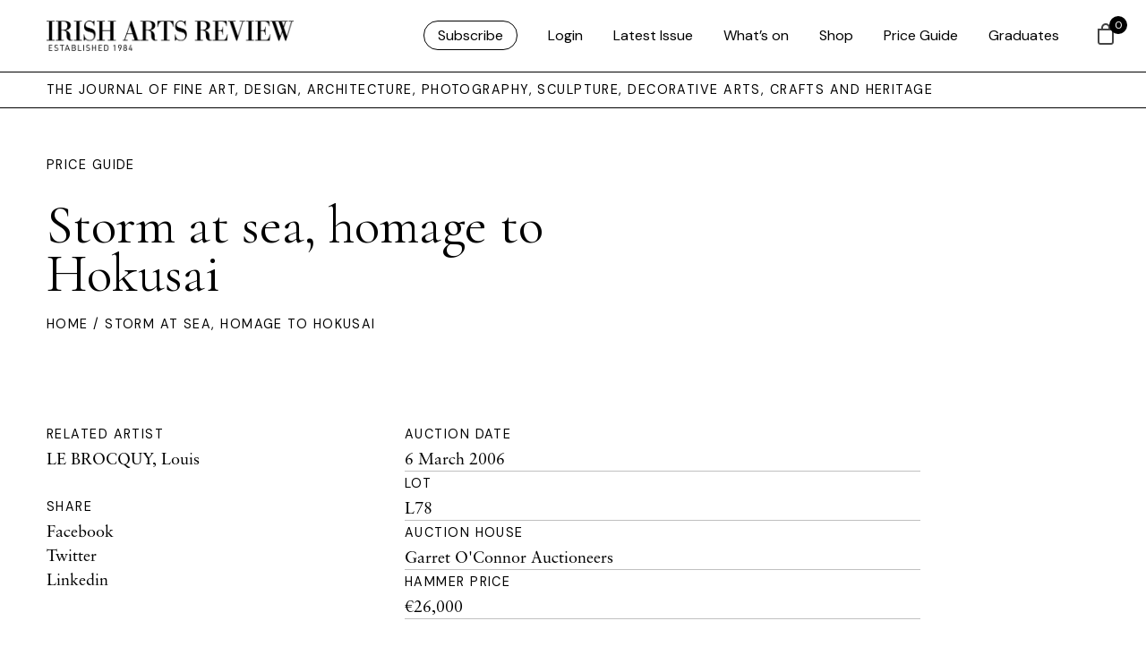

--- FILE ---
content_type: text/html; charset=UTF-8
request_url: https://www.irishartsreview.com/price-guide/storm-at-sea-homage-to-hokusai-4/
body_size: 16558
content:
<!DOCTYPE html>
<html xmlns="http://www.w3.org/1999/xhtml" lang="en-GB">
	<head>
	
	<link rel="icon" type="image/png" href="https://www.irishartsreview.com/favicon-96x96.png" sizes="96x96" />
	<link rel="icon" type="image/svg+xml" href="https://www.irishartsreview.com/favicon.svg" />
	<link rel="shortcut icon" href="https://www.irishartsreview.com/favicon.ico" />
	<link rel="apple-touch-icon" sizes="180x180" href="https://www.irishartsreview.com/apple-touch-icon.png" />
	<meta name="apple-mobile-web-app-title" content="Irish Arts Review" />
	<link rel="manifest" href="https://www.irishartsreview.com/site.webmanifest" />
	
	
	<meta name="msapplication-TileColor" content="#ffffff">
	<meta name="theme-color" content="#ffffff">
	<link rel="stylesheet" href="https://use.typekit.net/znj1rfd.css">
	
	

		<meta http-equiv="Content-Type" content="text/html; charset=utf-8">
		<meta name="viewport" content="width=device-width, initial-scale=1.0" />


		<title>Irish Arts Review  — Storm at sea, homage to Hokusai </title>

		<link rel="pingback" href="https://www.irishartsreview.com/xmlrpc.php" />
		<link rel="profile" href="http://gmpg.org/xfn/11" />
		
		<link rel="preconnect" href="https://fonts.googleapis.com">
		<link rel="preconnect" href="https://fonts.gstatic.com" crossorigin>
		<link href="https://fonts.googleapis.com/css2?family=DM+Sans&family=Cormorant+Garamond&display=swap" rel="stylesheet">
		
		<meta name='robots' content='max-image-preview:large' />
<link rel='dns-prefetch' href='//www.googletagmanager.com' />
<link rel='dns-prefetch' href='//cdn.jsdelivr.net' />
<link rel='dns-prefetch' href='//cdn.tailwindcss.com' />
<link rel="alternate" type="application/rss+xml" title="Irish Arts Review &raquo; Feed" href="https://www.irishartsreview.com/feed/" />
<link rel="alternate" type="application/rss+xml" title="Irish Arts Review &raquo; Comments Feed" href="https://www.irishartsreview.com/comments/feed/" />
<link rel="alternate" title="oEmbed (JSON)" type="application/json+oembed" href="https://www.irishartsreview.com/wp-json/oembed/1.0/embed?url=https%3A%2F%2Fwww.irishartsreview.com%2Fprice-guide%2Fstorm-at-sea-homage-to-hokusai-4%2F" />
<link rel="alternate" title="oEmbed (XML)" type="text/xml+oembed" href="https://www.irishartsreview.com/wp-json/oembed/1.0/embed?url=https%3A%2F%2Fwww.irishartsreview.com%2Fprice-guide%2Fstorm-at-sea-homage-to-hokusai-4%2F&#038;format=xml" />
<style id='wp-img-auto-sizes-contain-inline-css' type='text/css'>
img:is([sizes=auto i],[sizes^="auto," i]){contain-intrinsic-size:3000px 1500px}
/*# sourceURL=wp-img-auto-sizes-contain-inline-css */
</style>
<link rel='stylesheet' id='wp-block-library-css' href='https://www.irishartsreview.com/wp-includes/css/dist/block-library/style.min.css?ver=6.9' type='text/css' media='all' />
<style id='global-styles-inline-css' type='text/css'>
:root{--wp--preset--aspect-ratio--square: 1;--wp--preset--aspect-ratio--4-3: 4/3;--wp--preset--aspect-ratio--3-4: 3/4;--wp--preset--aspect-ratio--3-2: 3/2;--wp--preset--aspect-ratio--2-3: 2/3;--wp--preset--aspect-ratio--16-9: 16/9;--wp--preset--aspect-ratio--9-16: 9/16;--wp--preset--color--black: #000000;--wp--preset--color--cyan-bluish-gray: #abb8c3;--wp--preset--color--white: #ffffff;--wp--preset--color--pale-pink: #f78da7;--wp--preset--color--vivid-red: #cf2e2e;--wp--preset--color--luminous-vivid-orange: #ff6900;--wp--preset--color--luminous-vivid-amber: #fcb900;--wp--preset--color--light-green-cyan: #7bdcb5;--wp--preset--color--vivid-green-cyan: #00d084;--wp--preset--color--pale-cyan-blue: #8ed1fc;--wp--preset--color--vivid-cyan-blue: #0693e3;--wp--preset--color--vivid-purple: #9b51e0;--wp--preset--gradient--vivid-cyan-blue-to-vivid-purple: linear-gradient(135deg,rgb(6,147,227) 0%,rgb(155,81,224) 100%);--wp--preset--gradient--light-green-cyan-to-vivid-green-cyan: linear-gradient(135deg,rgb(122,220,180) 0%,rgb(0,208,130) 100%);--wp--preset--gradient--luminous-vivid-amber-to-luminous-vivid-orange: linear-gradient(135deg,rgb(252,185,0) 0%,rgb(255,105,0) 100%);--wp--preset--gradient--luminous-vivid-orange-to-vivid-red: linear-gradient(135deg,rgb(255,105,0) 0%,rgb(207,46,46) 100%);--wp--preset--gradient--very-light-gray-to-cyan-bluish-gray: linear-gradient(135deg,rgb(238,238,238) 0%,rgb(169,184,195) 100%);--wp--preset--gradient--cool-to-warm-spectrum: linear-gradient(135deg,rgb(74,234,220) 0%,rgb(151,120,209) 20%,rgb(207,42,186) 40%,rgb(238,44,130) 60%,rgb(251,105,98) 80%,rgb(254,248,76) 100%);--wp--preset--gradient--blush-light-purple: linear-gradient(135deg,rgb(255,206,236) 0%,rgb(152,150,240) 100%);--wp--preset--gradient--blush-bordeaux: linear-gradient(135deg,rgb(254,205,165) 0%,rgb(254,45,45) 50%,rgb(107,0,62) 100%);--wp--preset--gradient--luminous-dusk: linear-gradient(135deg,rgb(255,203,112) 0%,rgb(199,81,192) 50%,rgb(65,88,208) 100%);--wp--preset--gradient--pale-ocean: linear-gradient(135deg,rgb(255,245,203) 0%,rgb(182,227,212) 50%,rgb(51,167,181) 100%);--wp--preset--gradient--electric-grass: linear-gradient(135deg,rgb(202,248,128) 0%,rgb(113,206,126) 100%);--wp--preset--gradient--midnight: linear-gradient(135deg,rgb(2,3,129) 0%,rgb(40,116,252) 100%);--wp--preset--font-size--small: 13px;--wp--preset--font-size--medium: 20px;--wp--preset--font-size--large: 36px;--wp--preset--font-size--x-large: 42px;--wp--preset--spacing--20: 0.44rem;--wp--preset--spacing--30: 0.67rem;--wp--preset--spacing--40: 1rem;--wp--preset--spacing--50: 1.5rem;--wp--preset--spacing--60: 2.25rem;--wp--preset--spacing--70: 3.38rem;--wp--preset--spacing--80: 5.06rem;--wp--preset--shadow--natural: 6px 6px 9px rgba(0, 0, 0, 0.2);--wp--preset--shadow--deep: 12px 12px 50px rgba(0, 0, 0, 0.4);--wp--preset--shadow--sharp: 6px 6px 0px rgba(0, 0, 0, 0.2);--wp--preset--shadow--outlined: 6px 6px 0px -3px rgb(255, 255, 255), 6px 6px rgb(0, 0, 0);--wp--preset--shadow--crisp: 6px 6px 0px rgb(0, 0, 0);}:where(.is-layout-flex){gap: 0.5em;}:where(.is-layout-grid){gap: 0.5em;}body .is-layout-flex{display: flex;}.is-layout-flex{flex-wrap: wrap;align-items: center;}.is-layout-flex > :is(*, div){margin: 0;}body .is-layout-grid{display: grid;}.is-layout-grid > :is(*, div){margin: 0;}:where(.wp-block-columns.is-layout-flex){gap: 2em;}:where(.wp-block-columns.is-layout-grid){gap: 2em;}:where(.wp-block-post-template.is-layout-flex){gap: 1.25em;}:where(.wp-block-post-template.is-layout-grid){gap: 1.25em;}.has-black-color{color: var(--wp--preset--color--black) !important;}.has-cyan-bluish-gray-color{color: var(--wp--preset--color--cyan-bluish-gray) !important;}.has-white-color{color: var(--wp--preset--color--white) !important;}.has-pale-pink-color{color: var(--wp--preset--color--pale-pink) !important;}.has-vivid-red-color{color: var(--wp--preset--color--vivid-red) !important;}.has-luminous-vivid-orange-color{color: var(--wp--preset--color--luminous-vivid-orange) !important;}.has-luminous-vivid-amber-color{color: var(--wp--preset--color--luminous-vivid-amber) !important;}.has-light-green-cyan-color{color: var(--wp--preset--color--light-green-cyan) !important;}.has-vivid-green-cyan-color{color: var(--wp--preset--color--vivid-green-cyan) !important;}.has-pale-cyan-blue-color{color: var(--wp--preset--color--pale-cyan-blue) !important;}.has-vivid-cyan-blue-color{color: var(--wp--preset--color--vivid-cyan-blue) !important;}.has-vivid-purple-color{color: var(--wp--preset--color--vivid-purple) !important;}.has-black-background-color{background-color: var(--wp--preset--color--black) !important;}.has-cyan-bluish-gray-background-color{background-color: var(--wp--preset--color--cyan-bluish-gray) !important;}.has-white-background-color{background-color: var(--wp--preset--color--white) !important;}.has-pale-pink-background-color{background-color: var(--wp--preset--color--pale-pink) !important;}.has-vivid-red-background-color{background-color: var(--wp--preset--color--vivid-red) !important;}.has-luminous-vivid-orange-background-color{background-color: var(--wp--preset--color--luminous-vivid-orange) !important;}.has-luminous-vivid-amber-background-color{background-color: var(--wp--preset--color--luminous-vivid-amber) !important;}.has-light-green-cyan-background-color{background-color: var(--wp--preset--color--light-green-cyan) !important;}.has-vivid-green-cyan-background-color{background-color: var(--wp--preset--color--vivid-green-cyan) !important;}.has-pale-cyan-blue-background-color{background-color: var(--wp--preset--color--pale-cyan-blue) !important;}.has-vivid-cyan-blue-background-color{background-color: var(--wp--preset--color--vivid-cyan-blue) !important;}.has-vivid-purple-background-color{background-color: var(--wp--preset--color--vivid-purple) !important;}.has-black-border-color{border-color: var(--wp--preset--color--black) !important;}.has-cyan-bluish-gray-border-color{border-color: var(--wp--preset--color--cyan-bluish-gray) !important;}.has-white-border-color{border-color: var(--wp--preset--color--white) !important;}.has-pale-pink-border-color{border-color: var(--wp--preset--color--pale-pink) !important;}.has-vivid-red-border-color{border-color: var(--wp--preset--color--vivid-red) !important;}.has-luminous-vivid-orange-border-color{border-color: var(--wp--preset--color--luminous-vivid-orange) !important;}.has-luminous-vivid-amber-border-color{border-color: var(--wp--preset--color--luminous-vivid-amber) !important;}.has-light-green-cyan-border-color{border-color: var(--wp--preset--color--light-green-cyan) !important;}.has-vivid-green-cyan-border-color{border-color: var(--wp--preset--color--vivid-green-cyan) !important;}.has-pale-cyan-blue-border-color{border-color: var(--wp--preset--color--pale-cyan-blue) !important;}.has-vivid-cyan-blue-border-color{border-color: var(--wp--preset--color--vivid-cyan-blue) !important;}.has-vivid-purple-border-color{border-color: var(--wp--preset--color--vivid-purple) !important;}.has-vivid-cyan-blue-to-vivid-purple-gradient-background{background: var(--wp--preset--gradient--vivid-cyan-blue-to-vivid-purple) !important;}.has-light-green-cyan-to-vivid-green-cyan-gradient-background{background: var(--wp--preset--gradient--light-green-cyan-to-vivid-green-cyan) !important;}.has-luminous-vivid-amber-to-luminous-vivid-orange-gradient-background{background: var(--wp--preset--gradient--luminous-vivid-amber-to-luminous-vivid-orange) !important;}.has-luminous-vivid-orange-to-vivid-red-gradient-background{background: var(--wp--preset--gradient--luminous-vivid-orange-to-vivid-red) !important;}.has-very-light-gray-to-cyan-bluish-gray-gradient-background{background: var(--wp--preset--gradient--very-light-gray-to-cyan-bluish-gray) !important;}.has-cool-to-warm-spectrum-gradient-background{background: var(--wp--preset--gradient--cool-to-warm-spectrum) !important;}.has-blush-light-purple-gradient-background{background: var(--wp--preset--gradient--blush-light-purple) !important;}.has-blush-bordeaux-gradient-background{background: var(--wp--preset--gradient--blush-bordeaux) !important;}.has-luminous-dusk-gradient-background{background: var(--wp--preset--gradient--luminous-dusk) !important;}.has-pale-ocean-gradient-background{background: var(--wp--preset--gradient--pale-ocean) !important;}.has-electric-grass-gradient-background{background: var(--wp--preset--gradient--electric-grass) !important;}.has-midnight-gradient-background{background: var(--wp--preset--gradient--midnight) !important;}.has-small-font-size{font-size: var(--wp--preset--font-size--small) !important;}.has-medium-font-size{font-size: var(--wp--preset--font-size--medium) !important;}.has-large-font-size{font-size: var(--wp--preset--font-size--large) !important;}.has-x-large-font-size{font-size: var(--wp--preset--font-size--x-large) !important;}
/*# sourceURL=global-styles-inline-css */
</style>

<style id='classic-theme-styles-inline-css' type='text/css'>
/*! This file is auto-generated */
.wp-block-button__link{color:#fff;background-color:#32373c;border-radius:9999px;box-shadow:none;text-decoration:none;padding:calc(.667em + 2px) calc(1.333em + 2px);font-size:1.125em}.wp-block-file__button{background:#32373c;color:#fff;text-decoration:none}
/*# sourceURL=/wp-includes/css/classic-themes.min.css */
</style>
<link rel='stylesheet' id='wapf-frontend-css-css' href='https://www.irishartsreview.com/wp-content/plugins/advanced-product-fields-for-woocommerce/assets/css/frontend.min.css?ver=1.6.18' type='text/css' media='all' />
<link rel='stylesheet' id='shipping-locations-pro-css' href='https://www.irishartsreview.com/wp-content/plugins/shipping-locations-pro/public/css/shipping-locations-pro-public.css?ver=2.5' type='text/css' media='all' />
<link rel='stylesheet' id='woocommerce-layout-css' href='https://www.irishartsreview.com/wp-content/plugins/woocommerce/assets/css/woocommerce-layout.css?ver=10.4.3' type='text/css' media='all' />
<link rel='stylesheet' id='woocommerce-smallscreen-css' href='https://www.irishartsreview.com/wp-content/plugins/woocommerce/assets/css/woocommerce-smallscreen.css?ver=10.4.3' type='text/css' media='only screen and (max-width: 768px)' />
<link rel='stylesheet' id='woocommerce-general-css' href='https://www.irishartsreview.com/wp-content/plugins/woocommerce/assets/css/woocommerce.css?ver=10.4.3' type='text/css' media='all' />
<style id='woocommerce-inline-inline-css' type='text/css'>
.woocommerce form .form-row .required { visibility: visible; }
/*# sourceURL=woocommerce-inline-inline-css */
</style>
<link rel='stylesheet' id='wp-components-css' href='https://www.irishartsreview.com/wp-includes/css/dist/components/style.min.css?ver=6.9' type='text/css' media='all' />
<link rel='stylesheet' id='woocommerce_subscriptions_gifting-css' href='https://www.irishartsreview.com/wp-content/plugins/woocommerce-subscriptions/assets/css/gifting/shortcode-checkout.css?ver=10.4.3' type='text/css' media='all' />
<link rel='stylesheet' id='hint-css' href='https://www.irishartsreview.com/wp-content/plugins/woo-fly-cart/assets/hint/hint.min.css?ver=6.9' type='text/css' media='all' />
<link rel='stylesheet' id='perfect-scrollbar-css' href='https://www.irishartsreview.com/wp-content/plugins/woo-fly-cart/assets/perfect-scrollbar/css/perfect-scrollbar.min.css?ver=6.9' type='text/css' media='all' />
<link rel='stylesheet' id='perfect-scrollbar-wpc-css' href='https://www.irishartsreview.com/wp-content/plugins/woo-fly-cart/assets/perfect-scrollbar/css/custom-theme.css?ver=6.9' type='text/css' media='all' />
<link rel='stylesheet' id='woofc-fonts-css' href='https://www.irishartsreview.com/wp-content/plugins/woo-fly-cart/assets/css/fonts.css?ver=6.9' type='text/css' media='all' />
<link rel='stylesheet' id='woofc-frontend-css' href='https://www.irishartsreview.com/wp-content/plugins/woo-fly-cart/assets/css/frontend.css?ver=5.9.9' type='text/css' media='all' />
<style id='woofc-frontend-inline-css' type='text/css'>
.woofc-area.woofc-style-01 .woofc-inner, .woofc-area.woofc-style-03 .woofc-inner, .woofc-area.woofc-style-02 .woofc-area-bot .woofc-action .woofc-action-inner > div a:hover, .woofc-area.woofc-style-04 .woofc-area-bot .woofc-action .woofc-action-inner > div a:hover {
                            background-color: #000000;
                        }

                        .woofc-area.woofc-style-01 .woofc-area-bot .woofc-action .woofc-action-inner > div a, .woofc-area.woofc-style-02 .woofc-area-bot .woofc-action .woofc-action-inner > div a, .woofc-area.woofc-style-03 .woofc-area-bot .woofc-action .woofc-action-inner > div a, .woofc-area.woofc-style-04 .woofc-area-bot .woofc-action .woofc-action-inner > div a {
                            outline: none;
                            color: #000000;
                        }

                        .woofc-area.woofc-style-02 .woofc-area-bot .woofc-action .woofc-action-inner > div a, .woofc-area.woofc-style-04 .woofc-area-bot .woofc-action .woofc-action-inner > div a {
                            border-color: #000000;
                        }

                        .woofc-area.woofc-style-05 .woofc-inner{
                            background-color: #000000;
                            background-image: url('');
                            background-size: cover;
                            background-position: center;
                            background-repeat: no-repeat;
                        }
                        
                        .woofc-count span {
                            background-color: #000000;
                        }
/*# sourceURL=woofc-frontend-inline-css */
</style>
<link rel='stylesheet' id='add-boot-css' href='https://cdn.jsdelivr.net/npm/bootstrap@5.0.2/dist/css/bootstrap.min.css' type='text/css' media='all' />
<link rel='stylesheet' id='add-flat-css' href='https://cdn.jsdelivr.net/npm/flatpickr@4.6.13/dist/flatpickr.min.css' type='text/css' media='all' />
<link rel='stylesheet' id='add-css-css' href='https://www.irishartsreview.com/wp-content/themes/irishartsreview.com/css/style-iar-69.css' type='text/css' media='all' />
<link rel='stylesheet' id='tablepress-default-css' href='https://www.irishartsreview.com/wp-content/tablepress-combined.min.css?ver=43' type='text/css' media='all' />
<script type="text/javascript" id="woocommerce-google-analytics-integration-gtag-js-after">
/* <![CDATA[ */
/* Google Analytics for WooCommerce (gtag.js) */
					window.dataLayer = window.dataLayer || [];
					function gtag(){dataLayer.push(arguments);}
					// Set up default consent state.
					for ( const mode of [{"analytics_storage":"denied","ad_storage":"denied","ad_user_data":"denied","ad_personalization":"denied","region":["AT","BE","BG","HR","CY","CZ","DK","EE","FI","FR","DE","GR","HU","IS","IE","IT","LV","LI","LT","LU","MT","NL","NO","PL","PT","RO","SK","SI","ES","SE","GB","CH"]}] || [] ) {
						gtag( "consent", "default", { "wait_for_update": 500, ...mode } );
					}
					gtag("js", new Date());
					gtag("set", "developer_id.dOGY3NW", true);
					gtag("config", "G-NC5K8SRWV8", {"track_404":true,"allow_google_signals":true,"logged_in":false,"linker":{"domains":[],"allow_incoming":false},"custom_map":{"dimension1":"logged_in"}});
//# sourceURL=woocommerce-google-analytics-integration-gtag-js-after
/* ]]> */
</script>
<script type="text/javascript" src="https://www.irishartsreview.com/wp-includes/js/jquery/jquery.min.js?ver=3.7.1" id="jquery-core-js"></script>
<script type="text/javascript" src="https://www.irishartsreview.com/wp-includes/js/jquery/jquery-migrate.min.js?ver=3.4.1" id="jquery-migrate-js"></script>
<script type="text/javascript" src="https://www.irishartsreview.com/wp-content/plugins/woocommerce/assets/js/jquery-blockui/jquery.blockUI.min.js?ver=2.7.0-wc.10.4.3" id="wc-jquery-blockui-js" defer="defer" data-wp-strategy="defer"></script>
<script type="text/javascript" id="wc-add-to-cart-js-extra">
/* <![CDATA[ */
var wc_add_to_cart_params = {"ajax_url":"/wp-admin/admin-ajax.php","wc_ajax_url":"/?wc-ajax=%%endpoint%%","i18n_view_cart":"View basket","cart_url":"https://www.irishartsreview.com/cart/","is_cart":"","cart_redirect_after_add":"no"};
//# sourceURL=wc-add-to-cart-js-extra
/* ]]> */
</script>
<script type="text/javascript" src="https://www.irishartsreview.com/wp-content/plugins/woocommerce/assets/js/frontend/add-to-cart.min.js?ver=10.4.3" id="wc-add-to-cart-js" defer="defer" data-wp-strategy="defer"></script>
<script type="text/javascript" src="https://www.irishartsreview.com/wp-content/plugins/woocommerce/assets/js/js-cookie/js.cookie.min.js?ver=2.1.4-wc.10.4.3" id="wc-js-cookie-js" data-wp-strategy="defer"></script>
<script type="text/javascript" id="woocommerce-js-extra">
/* <![CDATA[ */
var woocommerce_params = {"ajax_url":"/wp-admin/admin-ajax.php","wc_ajax_url":"/?wc-ajax=%%endpoint%%","i18n_password_show":"Show password","i18n_password_hide":"Hide password"};
//# sourceURL=woocommerce-js-extra
/* ]]> */
</script>
<script type="text/javascript" src="https://www.irishartsreview.com/wp-content/plugins/woocommerce/assets/js/frontend/woocommerce.min.js?ver=10.4.3" id="woocommerce-js" defer="defer" data-wp-strategy="defer"></script>
<script type="text/javascript" src="https://cdn.jsdelivr.net/npm/mixitup@3.3.0/dist/mixitup.min.js" id="add-mix-js-js"></script>
<script type="text/javascript" src="https://cdn.jsdelivr.net/npm/flatpickr@4.6.13/dist/flatpickr.min.js" id="add-flatpickr-js-js"></script>
<script type="text/javascript" src="https://www.irishartsreview.com/wp-content/themes/irishartsreview.com/js/combined-iar-13.js" id="add-comb-js"></script>
<script type="text/javascript" src="https://www.irishartsreview.com/wp-content/themes/irishartsreview.com/js/script-iar-52.js" id="add-scripts-js"></script>
<script type="text/javascript" src="https://cdn.tailwindcss.com" id="add-tailwind-js"></script>
<link rel="https://api.w.org/" href="https://www.irishartsreview.com/wp-json/" /><link rel="EditURI" type="application/rsd+xml" title="RSD" href="https://www.irishartsreview.com/xmlrpc.php?rsd" />
<meta name="generator" content="WordPress 6.9" />
<meta name="generator" content="WooCommerce 10.4.3" />
<link rel="canonical" href="https://www.irishartsreview.com/price-guide/storm-at-sea-homage-to-hokusai-4/" />
<link rel='shortlink' href='https://www.irishartsreview.com/?p=69743' />
	<noscript><style>.woocommerce-product-gallery{ opacity: 1 !important; }</style></noscript>
	
	<link rel='stylesheet' id='wc-stripe-blocks-checkout-style-css' href='https://www.irishartsreview.com/wp-content/plugins/woocommerce-gateway-stripe/build/upe-blocks.css?ver=5149cca93b0373758856' type='text/css' media='all' />
<link rel='stylesheet' id='wc-blocks-style-css' href='https://www.irishartsreview.com/wp-content/plugins/woocommerce/assets/client/blocks/wc-blocks.css?ver=wc-10.4.3' type='text/css' media='all' />
</head>   

	<body class="wp-singular price-guide-template-default single single-price-guide postid-69743 wp-theme-irishartsreviewcom theme-irishartsreview.com woocommerce-no-js"  >
		
	<style>
		div.archive-details {
			display: none;
		}
			span.archive-details-hide {
			display: block;
		}
	li#menu-item-175900 a, li#menu-item-logout a{
	border: 1px solid black;
	padding: 5px 15px;
	border-radius: 30px !important;
	font-family: 'DM Sans', sans-serif;
	font-weight: 400;
	}
	
	li#menu-item-175900 a:hover, li#menu-item-logout a:hover {
	border: 1px solid black;
	padding: 5px 15px;
	background: black;
	color: white!important;
	border-radius: 30px !important;
	font-family: 'DM Sans', sans-serif;
	font-weight: 400;
	}
	
	#menu-iar ul.submenu li:first-child a {
	border: 0px solid black !important;
	padding:0px !important;
	border-radius: 30px !important;
	font-family: 'DM Sans', sans-serif;
	font-weight: 400;
	}
	
	
	#menu-iar ul {
		opacity: 0;
		visibility: hidden;
		position: absolute;
		top: 56px;
		margin-left: -40px !important;
		text-align: left;
		-webkit-transition: opacity .6s, visibility .6s;
		transition: opacity .6s, visibility .6s;
		padding-inline-start: 0 !important;
		background: white;
		padding-bottom: 20px;
		border-left: 1px solid black;
		border-right: 1px solid black;
		border-bottom: 1px solid black;
		width: 200px;
		margin-top: 24px;
		padding-top: 0px;
	}
	
	</style>
			


	<header class="container-fluid fixed-top white-bg border-bottom hidden-xs hidden-md">
		<div class="row pl-40 pr-40 d-flex justify-content-between align-items-center" style="height: 80px">

			<div class="col-lg-3 col-md-3 col-sm-3 col-5 d-flex align-items-center">
					<a class="animsition-link" href="https://www.irishartsreview.com">
					<img class="img-fluid keepH iar-logo" src="https://www.irishartsreview.com/wp-content/themes/irishartsreview.com/images/IARlogo.png" alt="Irish Arts Review">
					</a>
			</div>

			<div class="col-lg-9 col-md-9 col-sm-9 col-7 d-flex align-items-center justify-content-end nav-menu">
					
										<div class="menu-iar-container"><ul id="menu-iar" class="menu"><li id="menu-item-175900" class="menu-item menu-item-type-post_type menu-item-object-page menu-item-175900"><a href="https://www.irishartsreview.com/subscribe/">Subscribe</a></li>
<li id="menu-item-161683" class="menu-item menu-item-type-post_type menu-item-object-page menu-item-161683"><a href="https://www.irishartsreview.com/login/">Login</a></li>
<li id="menu-item-154760" class="menu-item menu-item-type-custom menu-item-object-custom menu-item-154760"><a href="/issues/winter-25/">Latest Issue</a></li>
<li id="menu-item-161452" class="menu-item menu-item-type-post_type menu-item-object-page menu-item-161452"><a href="https://www.irishartsreview.com/whats-on/">What’s on</a></li>
<li id="menu-item-154759" class="menu-item menu-item-type-post_type menu-item-object-page menu-item-154759"><a href="https://www.irishartsreview.com/shop/">Shop</a></li>
<li id="menu-item-176067" class="menu-item menu-item-type-post_type menu-item-object-page menu-item-176067"><a href="https://www.irishartsreview.com/online-price-guide/">Price Guide</a></li>
<li id="menu-item-176334" class="menu-item menu-item-type-post_type menu-item-object-page menu-item-176334"><a href="https://www.irishartsreview.com/new-generation-gallery/">Graduates</a></li>
</ul></div>					
								</div>
			
	
			
		</div>
	</header>
	
	
<nav class="container-fluid fixed-top border-bottom visible-xs visible-md white-bg">
		<div class="row pl-40 pr-40 d-flex justify-content-between align-items-center" style="height: 60px">

			<div class="col-8 d-flex align-items-center">
					<a class="animsition-link" href="https://www.irishartsreview.com">
					<img class="img-fluid keepH iar-logo" src="https://www.irishartsreview.com/wp-content/themes/irishartsreview.com/images/IARlogo.png" alt="Irish Arts Review" style="max-height: 28px; width: 100% !important;">
					</a>
			</div>

			<div class="col-4 d-flex align-items-center justify-content-end">
			<div id="login-icon" class="login-icon"></div>
			</div>
			
			
		</div>
	</nav>

	
		<div id="login-menu" class="hideFirst container-fluid shadow">
				<br><br>
					<div class="row pl-40 pr-40 pt-5">
						<div class="col-12 pt-5">
					<div class="menu-iar-mobile-container"><ul id="menu-iar-mobile" class="menu"><li id="menu-item-175906" class="menu-item menu-item-type-post_type menu-item-object-page menu-item-175906"><a href="https://www.irishartsreview.com/subscribe/">Subscribe</a></li>
<li id="menu-item-161664" class="menu-item menu-item-type-custom menu-item-object-custom menu-item-161664"><a href="/issues/spring-2024/">Latest Issue</a></li>
<li id="menu-item-161666" class="menu-item menu-item-type-post_type menu-item-object-page menu-item-161666"><a href="https://www.irishartsreview.com/whats-on/">What’s on</a></li>
<li id="menu-item-161663" class="menu-item menu-item-type-post_type menu-item-object-page menu-item-161663"><a href="https://www.irishartsreview.com/shop/">Shop</a></li>
<li id="menu-item-176068" class="menu-item menu-item-type-post_type menu-item-object-page menu-item-176068"><a href="https://www.irishartsreview.com/online-price-guide/">Price Guide</a></li>
<li id="menu-item-176333" class="menu-item menu-item-type-post_type menu-item-object-page menu-item-176333"><a href="https://www.irishartsreview.com/new-generation-gallery/">Graduates</a></li>
<li id="menu-item-161682" class="menu-item menu-item-type-post_type menu-item-object-page menu-item-161682"><a href="https://www.irishartsreview.com/login/">Login</a></li>
</ul></div>						</div>
					</div>
		
			
			</div>

		   <div class="wrapper white-bg" style="overflow: hidden !important;">
		<div class="header-spacer"></div>
		
		   <div class="container-fluid border-bottom hidden-xs">
			   <div class="row pl-40 d-flex justify-content-between align-items-center bylineArea">
			   <div class="col-12">
				   <div class="toplabel">THE JOURNAL OF FINE ART, DESIGN, ARCHITECTURE, PHOTOGRAPHY, SCULPTURE, DECORATIVE ARTS, CRAFTS AND HERITAGE</div>
				   </div>
			   </div>
		   </div>
	<div class="container-fluid pt-5 pb-5 bgFill">
	<div class="row pl-40 pr-40 d-flex justify-content-start align-items-center">
		
		<div class="col-lg-6">
			
			<a class="toplabel" href="/online-price-guide/">Price Guide</a><br>
			<br>
			<h1>Storm at sea, homage to Hokusai</h1>
		
		</div>
		
					
			
			
					
			

			
	</div>
	
	<div class="row pl-40 pr-40">
		<div class="col-12 toplabel small">
	<a href="/">Home</a> / Storm at sea, homage to Hokusai		
		</div>	
	</div>
</div>



<div class="container-fluid">
<div class="row pl-40 pr-40 pt-5 pb-5">
	
	<div class="col-lg-4">
		<div class="toplabel">Related Artist</div>
					<ul class="list-unstyled">
							<li>
					<a href="https://www.irishartsreview.com/artist/le-brocquy-louis/">LE BROCQUY, Louis</a><br>
				</li>
						</ul>
				<br>
		<div class="toplabel">Share</div>
		<ul class="list-unstyled">
		  <li><a href="https://www.facebook.com/sharer.php?u=https://www.irishartsreview.com/price-guide/storm-at-sea-homage-to-hokusai-4/" target="blank" rel="noopener noreferrer">Facebook</a></li>
		  <li><a href="https://twitter.com/intent/tweet?url=https://www.irishartsreview.com/price-guide/storm-at-sea-homage-to-hokusai-4/" target="blank" rel="noopener noreferrer">Twitter</a></li>
		  <li><a href="https://www.linkedin.com/shareArticle?url=https://www.irishartsreview.com/price-guide/storm-at-sea-homage-to-hokusai-4/" target="blank" rel="noopener noreferrer">Linkedin</a></li>
		</ul>
	</div>
	
	<div class="col-lg-6">
		<div class="toplabel">Auction Date</div>
		6 March 2006



<br>
		<hr>
		<div class="toplabel">Lot</div>
		L78<br>
		<hr>
		<div class="toplabel">Auction House</div>
		<a href="https://www.irishartsreview.com/auction-house/garret-oconnor-auctioneers/" rel="tag">Garret O'Connor Auctioneers</a><br>
		<hr>
		<div class="toplabel">Hammer Price</div>
		€26,000<br>
		<hr>
	</div>
	
	
	
</div>
</div>

<div class="container-fluid">
	
	<div class="row border-top">
		
	<div class="col-12 pt-5 pb-5 text-center">
		<h2 class="mb-0 pb-0"><a href="/online-price-guide/">Back to All Results</a></h2>
	</div>	
	</div>
	
</div>

<div class="container-fluid" style="display: none;">
	
	<div class="row border-top">
		
	<div class="col-12 pt-5 pb-5 text-center">
		<h2 class="mb-0 pb-0">More from this Artist</h2>
	</div>	
	</div>
	
	<div class="row pl-40 pr-40">
	
					
					<div class="col-lg-4 mb-5">
					
				
					
							<h2 class="mb-1 pb-1">Garron Head, Co. Antrim</h2>
							<br>
							<br>
							<a class="button" href="https://www.irishartsreview.com/price-guide/garron-head-co-antrim/">View</a>
								</div>
			
						
					<div class="col-lg-4 mb-5">
					
				
					
							<h2 class="mb-1 pb-1">Evening at Rush</h2>
							<br>
							<br>
							<a class="button" href="https://www.irishartsreview.com/price-guide/evening-at-rush/">View</a>
								</div>
			
						
					<div class="col-lg-4 mb-5">
					
				
					
							<h2 class="mb-1 pb-1">Untitled</h2>
							<br>
							<br>
							<a class="button" href="https://www.irishartsreview.com/price-guide/untitled-96/">View</a>
								</div>
			
					
	</div>
	


</div>

<style>

.ab-dark a:link {
	filter: invert(1) !important;
}
.bgFill {
	transition: ease-in-out 1s all;
}

</style>

<script>
	
	jQuery(document).ready(function($) {
	  var defaults = {
	  parent: ".bgFill",
	  normalizeTextColor: true
	
	};
	  $.adaptiveBackground.run(defaults);
	});
	
	(function(e){var c="data-ab-color",d="data-ab-parent",f="data-ab-css-background",b="ab-color-found",a={selector:'[data-adaptive-background="1"]',parent:null,normalizeTextColor:!1,normalizedTextColors:{light:"#fff",dark:"#000"},lumaClasses:{light:"ab-light",dark:"ab-dark"}};!function(j){var i=function(){return document.createElement("canvas").getContext("2d")},p=function(g,r){var q=new Image,h=g.src||g;"data:"!==h.substring(0,5)&&(q.crossOrigin="Anonymous"),q.onload=function(){var s=i();s.drawImage(q,0,0);var t=s.getImageData(0,0,q.width,q.height);r&&r(t.data)},q.src=h},o=function(g){return["rgb(",g,")"].join("")},n=function(g){return g.map(function(h){return o(h.name)})},m=5,l=10,k={};k.colors=function(q,g,r){p(q,function(t){for(var y=t.length,w={},v="",u=[],s={dominant:{name:"",count:0},palette:Array.apply(null,Array(r||l)).map(Boolean).map(function(){return{name:"0,0,0",count:0}})},h=0;y>h;){if(u[0]=t[h],u[1]=t[h+1],u[2]=t[h+2],v=u.join(","),w[v]=v in w?w[v]+1:1,"0,0,0"!==v&&"255,255,255"!==v){var x=w[v];x>s.dominant.count?(s.dominant.name=v,s.dominant.count=x):s.palette.some(function(z){return x>z.count?(z.name=v,z.count=x,!0):void 0})}h+=4*m}g&&g({dominant:o(s.dominant.name),palette:n(s.palette)})})},j.RGBaster=j.RGBaster||k}(window);e.adaptiveBackground={run:function(g){var h=e.extend({},a,g);e(h.selector).each(function(j,m){var n=e(this);var l=function(){var o=k()?i():n[0];RGBaster.colors(o,function(p){n.attr(c,p.dominant);n.trigger(b,{color:p.dominant,palette:p.palette})},20)};var k=function(){return n.attr(f)};var i=function(){return n.css("background-image").replace("url(","").replace(")","")};n.on(b,function(q,r){var o=r;var u;if(h.parent&&n.parents(h.parent).length){u=n.parents(h.parent)}else{if(n.attr(d)&&n.parents(n.attr(d)).length){u=n.parents(n.attr(d))}else{if(k()){u=n}else{u=n.parent()}}}u.css({backgroundColor:r.color});var t=function(v){var w=o.color.match(/\d+/g);return((w[0]*299)+(w[1]*587)+(w[2]*114))/1000};var s=function(v){return t(v)>=128?h.normalizedTextColors.dark:h.normalizedTextColors.light};var p=function(v){return t(v)<=128?h.lumaClasses.dark:h.lumaClasses.light};if(h.normalizeTextColor){u.css({color:s(r.color)})}u.addClass(p(r.color)).attr("data-ab-yaq",t(r.color))});l()})}}})(jQuery);
	
</script>

	

	</div>
<script>
    jQuery(document).ready(function($) {
        // Check if the URL contains the password-reset query parameter
        if (window.location.href.indexOf('password-reset=true') > -1) {
            $('body').addClass('password-reset-page');
			$('h2').addClass('password-reset-page-h2')
			$('.woocommerce-form-login').css({
               'display':'none'
            });
        }
    });
</script>
<script>
    jQuery(document).ready(function($) {
        // Find all the <h2> elements with the class 'your-class'
        var h2Elements = $('h2.password-reset-page-h2');
        
        // Check if there are at least two elements with the class 'your-class'
        if (h2Elements.length >= 2) {
            // Add a specific CSS class to the second <h2> element with the class 'your-class'
            h2Elements.eq(1).css({
               'display':'none'
            });
        }
    });
</script>
<style>
	form.post-password-form{
		padding-top:15vh !important;
		height:75vh !important;
	}
</style>
	
	<style>
		.col-lg-8-archive p {
			line-height: 1.2em !important;
		}
		/* Hide magnifying icon */
.woocommerce-product-gallery__trigger {
    display: none !important;
}

/* Prevent zoom */
.woocommerce-product-gallery__image img {
    pointer-events: none;
}

/* Disable zoom on single product gallery images */
.single-product div.product div.images .woocommerce-product-gallery__image:hover {
  transform: none !important;
}
/* 
		form.woocommerce-form.woocommerce-form-login.login{
			display:none !important;
		} */

		h2.password-reset-page-h2::nth-of-type(n + 2) {
        display:none !important;
}
		.border-right {
			border-right: 0.5px solid black !important;
		}
		.border-left {
			border-left: 0.5px solid black !important;
		}
		.border-left-right {
			border-right: 0.5px solid black !important;
			border-left: 0.5px solid black !important;
		}
		div.wp-caption {
			max-width: 100%;
		}
		.wp-caption-text {
			margin-top: 10px;
			font-family: Monaco !important;
			font-size: 10px;
			line-height: 14px !important;
			opacity: 0.65;
		}
		.woocommerce-MyAccount-navigation ul {
			list-style: none !important;
		}
		.woocommerce-MyAccount-navigation li {
			border-bottom: 1px solid black;
		}
	</style>
	
	
	<script>
	jQuery(document).ready(function($) {
	
	
		$('.wp-caption a').simpleLightbox({  });


$(function($) {
			$('#billing_postcode, #billing_city').on('change', function() {
				updatePostalRegion();
			});
		
			function updatePostalRegion() {
				var billingCity = $('#billing_city').val();
				var billingPostcode = $('#billing_postcode').val();
		
				console.log('City changed: ' + billingCity);
				console.log('Postcode changed: ' + billingPostcode);
				$('#postal_region').val(""); // Clear postal_region field
		
				// Postal region mappings
				var postalRegions = {
					"Dublin": {
						"D01": "D01", "D02": "D02", "D03": "D03", "D04": "D04",
						"D05": "D05", "D06": "D06", "D07": "D07", "D08": "D08",
						"D09": "D09", "D10": "D10", "D11": "D11", "D12": "D12",
						"D13": "D13", "D14": "D14", "D15": "D15", "D16": "D16",
						"D17": "D17", "D18": "D18", "D22": "D22", "D24": "D24"
					},
					"suburbs": {
						"Balbriggan": "CD01", "Blackrock": "CD02", "Deansgrange": "CD02",
						"Stillorgan": "CD02", "Booterstown": "CD02", "Mount Merrion": "CD02",
						"Monkstown": "CD02", "Glenageary": "CD03", "Dun Laoghaire": "CD03",
						"Dalkey": "CD03", "Sandycove": "CD03", "Killiney": "CD03",
						"Ballybrack": "CD03", "Lucan": "CD04", "Adamstown": "CD04",
						"Lusk": "CD05", "Donabate": "CD05", "Malahide": "CD06",
						"Portmarnock": "CD06", "Rush": "CD07", "Skerries": "CD08",
						"Swords": "CD09", "Dublin Airport": "CD09"
					},
					"Carlow": {
						"Bagenalstown": "CW01", "Carlow Town": "CW02", "Muinbheag": "CW03",
						"Other": "CW04"
					},
					"Cavan": {
						"Baileboro": "CN01", "Ballyjamesduff": "CN02", "Belturbet": "CN03",
						"Cavan Town": "CN04", "Cootehill": "CN05", "Kingscourt": "CN06",
						"Virginia": "CN07", "Other": "CN08"
					},
					"Clare": {
						"Ennis": "CE01", "Kilrush": "CE02", "Shannon": "CE03",
						"Other": "CE04"
					},
					"Cork": {
						"Ballinlough": "CK01", "Bandon": "CK02", "Bantry": "CK03",
						"Charleville": "CK04", "North City": "CK05", "Clonakilty": "CK06",
						"Cobh": "CK07", "Fermoy": "CK08", "Kinsale": "CK09",
						"Little Island": "CK10", "Macroom": "CK11", "Mallow": "CK12",
						"Midleton": "CK13", "Mitchelstown": "CK14", "Skibbereen": "CK15",
						"South City": "CK16", "Youghal": "CK17", "Co. Cork": "CK18",
						"Other": "CK19"
					},
					"Donegal": {
						"Donegal Town": "DL01", "Letterkenny": "DL02", "Lifford": "DL03",
						"Other": "DL04"
					},
					"Galway": {
						"Athenry": "GY01", "Ballinasloe": "GY02", "Co. Galway": "GY03",
						"Galway City": "GY04", "Loughrea": "GY05", "Tuam": "GY06",
						"Other": "GY07"
					},
					"Kerry": {
						"Cahirciveen": "KY01", "Castleisland": "KY02", "Killarney": "KY03",
						"Killorglin": "KY04", "Listowel": "KY05", "Tralee": "KY06",
						"Other": "KY07"
					},
					"Kildare": {
						"Athy": "KE01", "Celbridge": "KE01", "Kilcock": "KE04",
						"Kildare Town": "KE04", "Leixlip": "KE05", "Maynooth": "KE06",
						"Naas": "KE07", "Newbridge": "KE08", "Other": "KE09"
					},
					"Kilkenny": {
						"Castlecomer": "KK01", "Kilkenny City": "KK02", "Other": "KK03"
					},
					"Laois": {
						"Abbeyleix": "LS01", "Mountrath": "LS02", "Portarlington": "LS03",
						"Portlaoise": "LS04", "Other": "LS05"
					},
					"Leitrim": {
						"Leitrim": "LM01", "Other": "LM02"
					},
					"Limerick": {
						"Abbeyfeale": "LK01", "Kilmallock": "LK02", "Limerick City": "LK03",
						"Newcastle West": "LK04", "Co. Limerick": "LK05", "Other": "LK06"
					},
					"Longford": {
						"Longford": "LD01", "Other": "LD02"
					},
					"Louth": {
						"Ardee": "LH01", "Drogheda": "LH02", "Dundalk": "LH03",
						"Other": "LH04"
					},
					"Mayo": {
						"Ballina": "MO01", "Ballyhaunis": "MO02", "Castlebar": "MO03",
						"Claremorris": "MO04", "Westport": "MO05", "Other": "MO06"
					},
					"Meath": {
						"Ashbourne": "MH01", "Athboy": "MH02", "Ceanannas": "MH03",
						"Enfield": "MH06", "Kells": "MH06", "Navan": "MH07",
						"Trim": "MH08", "Other": "MH09"
					},
					"Monaghan": {
						"Ballybay": "MN01", "Carrickmacross": "MN02", "Castleblayney": "MN03",
						"Clones": "MN04", "Monaghan Town": "MN05", "Other": "MN06"
					},
					"Offaly": {
						"Birr": "OY01", "Tullamore": "OY02", "Other": "OY03"
					},
					"Roscommon": {
						"Boyle": "RN01", "Castlerea": "RN02", "Roscommon Town": "RN03",
						"Other": "RN04"
					},
					"Sligo": {
						"Ballymote": "SO01", "Sligo Town": "SO02", "Tubbercurry": "SO03",
						"Other": "SO04"
					},
					"Tipperary": {
						"Chair": "TY01", "Carrick on Suir": "TY02", "Cashel": "TY03",
						"Clonmel": "TY04", "Nenagh": "TY05", "Roscrea": "TY06",
						"Thurles": "TY07", "Tipperary Town": "TY08", "Other": "TY09"
					},
					"Waterford": {
						"Dungarven": "WD01", "Kilmallock": "WD02", "Tramore": "WD03",
						"Waterford City": "WD04", "Other": "WD05"
					},
					"Westmeath": {
						"Athlone Town": "WH01", "Mullingar": "WH02", "Other": "WH03",
						"Dunboyne": "WH04", "Dunshaughlin": "WH05"
					},
					"Wexford": {
						"Enniscorthy": "WX01", "Gorey": "WX02", "New Ross": "WX03",
						"Wexford Town": "WX04", "Other": "WX05"
					},
					"Wicklow": {
						"Arklow": "WW01", "Baltinglass": "WW02", "Blessington": "WW03",
						"Bray": "WW04", "Dunlavin": "WW05", "Greystones": "WW06",
						"Wicklow Town": "WW07", "Other": "WW08"
					}
				};
		
				// Check for Dublin postcodes (ignoring city)
				for (var code in postalRegions["Dublin"]) {
					if (billingPostcode.includes(code)) {
						$('#postal_region').val(postalRegions["Dublin"][code]);
						console.log('Postal region set to ' + postalRegions["Dublin"][code]);
						return; // Exit the function once a match is found
					}
				}
		
				// Check for suburbs (ignoring postcode)
				if (postalRegions["suburbs"][billingCity]) {
					$('#postal_region').val(postalRegions["suburbs"][billingCity]);
					console.log('Postal region set to ' + postalRegions["suburbs"][billingCity]);
					return; // Exit if found
				}
		
				// Check for Carlow cities (ignoring postcode)
				if (postalRegions["Carlow"][billingCity]) {
					$('#postal_region').val(postalRegions["Carlow"][billingCity]);
					console.log('Postal region set to ' + postalRegions["Carlow"][billingCity]);
				} else {
					console.log('No matching postal region found for Carlow');
					$('#postal_region').val("CW04"); // Default fallback for Carlow
				}
		
				// Check for Cavan cities (ignoring postcode)
				if (postalRegions["Cavan"][billingCity]) {
					$('#postal_region').val(postalRegions["Cavan"][billingCity]);
					console.log('Postal region set to ' + postalRegions["Cavan"][billingCity]);
				} else {
					console.log('No matching postal region found for Cavan');
					$('#postal_region').val("CN08"); // Default fallback for Cavan
				}
		
				// Check for Clare cities (ignoring postcode)
				if (postalRegions["Clare"][billingCity]) {
					$('#postal_region').val(postalRegions["Clare"][billingCity]);
					console.log('Postal region set to ' + postalRegions["Clare"][billingCity]);
				} else {
					console.log('No matching postal region found for Clare');
					$('#postal_region').val("CE04"); // Default fallback for Clare
				}
		
				// Check for Cork cities (ignoring postcode)
				if (postalRegions["Cork"][billingCity]) {
					$('#postal_region').val(postalRegions["Cork"][billingCity]);
					console.log('Postal region set to ' + postalRegions["Cork"][billingCity]);
				} else {
					console.log('No matching postal region found for Cork');
					$('#postal_region').val("CK19"); // Default fallback for Cork
				}
		
				// Check for Donegal cities (ignoring postcode)
				if (postalRegions["Donegal"][billingCity]) {
					$('#postal_region').val(postalRegions["Donegal"][billingCity]);
					console.log('Postal region set to ' + postalRegions["Donegal"][billingCity]);
				} else {
					console.log('No matching postal region found for Donegal');
					$('#postal_region').val("DL04"); // Default fallback for Donegal
				}
		
				// Check for Galway cities (ignoring postcode)
				if (postalRegions["Galway"][billingCity]) {
					$('#postal_region').val(postalRegions["Galway"][billingCity]);
					console.log('Postal region set to ' + postalRegions["Galway"][billingCity]);
				} else {
					console.log('No matching postal region found for Galway');
					$('#postal_region').val("GY07"); // Default fallback for Galway
				}
		
				// Check for Kerry cities (ignoring postcode)
				if (postalRegions["Kerry"][billingCity]) {
					$('#postal_region').val(postalRegions["Kerry"][billingCity]);
					console.log('Postal region set to ' + postalRegions["Kerry"][billingCity]);
				} else {
					console.log('No matching postal region found for Kerry');
					$('#postal_region').val("KY07"); // Default fallback for Kerry
				}
		
				// Check for Kildare cities (ignoring postcode)
				if (postalRegions["Kildare"][billingCity]) {
					$('#postal_region').val(postalRegions["Kildare"][billingCity]);
					console.log('Postal region set to ' + postalRegions["Kildare"][billingCity]);
				} else {
					console.log('No matching postal region found for Kildare');
					$('#postal_region').val("KE09"); // Default fallback for Kildare
				}
		
				// Check for Kilkenny cities (ignoring postcode)
				if (postalRegions["Kilkenny"][billingCity]) {
					$('#postal_region').val(postalRegions["Kilkenny"][billingCity]);
					console.log('Postal region set to ' + postalRegions["Kilkenny"][billingCity]);
				} else {
					console.log('No matching postal region found for Kilkenny');
					$('#postal_region').val("KK03"); // Default fallback for Kilkenny
				}
		
				// Check for Laois cities (ignoring postcode)
				if (postalRegions["Laois"][billingCity]) {
					$('#postal_region').val(postalRegions["Laois"][billingCity]);
					console.log('Postal region set to ' + postalRegions["Laois"][billingCity]);
				} else {
					console.log('No matching postal region found for Laois');
					$('#postal_region').val("LS05"); // Default fallback for Laois
				}
		
				// Check for Leitrim cities (ignoring postcode)
				if (postalRegions["Leitrim"][billingCity]) {
					$('#postal_region').val(postalRegions["Leitrim"][billingCity]);
					console.log('Postal region set to ' + postalRegions["Leitrim"][billingCity]);
				} else {
					console.log('No matching postal region found for Leitrim');
					$('#postal_region').val("LM02"); // Default fallback for Leitrim
				}
		
				// Check for Limerick cities (ignoring postcode)
				if (postalRegions["Limerick"][billingCity]) {
					$('#postal_region').val(postalRegions["Limerick"][billingCity]);
					console.log('Postal region set to ' + postalRegions["Limerick"][billingCity]);
				} else {
					console.log('No matching postal region found for Limerick');
					$('#postal_region').val("LK06"); // Default fallback for Limerick
				}
		
				// Check for Longford cities (ignoring postcode)
				if (postalRegions["Longford"][billingCity]) {
					$('#postal_region').val(postalRegions["Longford"][billingCity]);
					console.log('Postal region set to ' + postalRegions["Longford"][billingCity]);
				} else {
					console.log('No matching postal region found for Longford');
					$('#postal_region').val("LD02"); // Default fallback for Longford
				}
		
				// Check for Louth cities (ignoring postcode)
				if (postalRegions["Louth"][billingCity]) {
					$('#postal_region').val(postalRegions["Louth"][billingCity]);
					console.log('Postal region set to ' + postalRegions["Louth"][billingCity]);
				} else {
					console.log('No matching postal region found for Louth');
					$('#postal_region').val("LH04"); // Default fallback for Louth
				}
		
				// Check for Mayo cities (ignoring postcode)
				if (postalRegions["Mayo"][billingCity]) {
					$('#postal_region').val(postalRegions["Mayo"][billingCity]);
					console.log('Postal region set to ' + postalRegions["Mayo"][billingCity]);
				} else {
					console.log('No matching postal region found for Mayo');
					$('#postal_region').val("MO06"); // Default fallback for Mayo
				}
		
				// Check for Meath cities (ignoring postcode)
				if (postalRegions["Meath"][billingCity]) {
					$('#postal_region').val(postalRegions["Meath"][billingCity]);
					console.log('Postal region set to ' + postalRegions["Meath"][billingCity]);
				} else {
					console.log('No matching postal region found for Meath');
					$('#postal_region').val("MH09"); // Default fallback for Meath
				}
		
				// Check for Monaghan cities (ignoring postcode)
				if (postalRegions["Monaghan"][billingCity]) {
					$('#postal_region').val(postalRegions["Monaghan"][billingCity]);
					console.log('Postal region set to ' + postalRegions["Monaghan"][billingCity]);
				} else {
					console.log('No matching postal region found for Monaghan');
					$('#postal_region').val("MN06"); // Default fallback for Monaghan
				}
		
				// Check for Offaly cities (ignoring postcode)
				if (postalRegions["Offaly"][billingCity]) {
					$('#postal_region').val(postalRegions["Offaly"][billingCity]);
					console.log('Postal region set to ' + postalRegions["Offaly"][billingCity]);
				} else {
					console.log('No matching postal region found for Offaly');
					$('#postal_region').val("OY03"); // Default fallback for Offaly
				}
		
				// Check for Roscommon cities (ignoring postcode)
				if (postalRegions["Roscommon"][billingCity]) {
					$('#postal_region').val(postalRegions["Roscommon"][billingCity]);
					console.log('Postal region set to ' + postalRegions["Roscommon"][billingCity]);
				} else {
					console.log('No matching postal region found for Roscommon');
					$('#postal_region').val("RN04"); // Default fallback for Roscommon
				}
		
				// Check for Sligo cities (ignoring postcode)
				if (postalRegions["Sligo"][billingCity]) {
					$('#postal_region').val(postalRegions["Sligo"][billingCity]);
					console.log('Postal region set to ' + postalRegions["Sligo"][billingCity]);
				} else {
					console.log('No matching postal region found for Sligo');
					$('#postal_region').val("SO04"); // Default fallback for Sligo
				}
		
				// Check for Tipperary cities (ignoring postcode)
				if (postalRegions["Tipperary"][billingCity]) {
					$('#postal_region').val(postalRegions["Tipperary"][billingCity]);
					console.log('Postal region set to ' + postalRegions["Tipperary"][billingCity]);
				} else {
					console.log('No matching postal region found for Tipperary');
					$('#postal_region').val("TY09"); // Default fallback for Tipperary
				}
		
				// Check for Waterford cities (ignoring postcode)
				if (postalRegions["Waterford"][billingCity]) {
					$('#postal_region').val(postalRegions["Waterford"][billingCity]);
					console.log('Postal region set to ' + postalRegions["Waterford"][billingCity]);
				} else {
					console.log('No matching postal region found for Waterford');
					$('#postal_region').val("WD05"); // Default fallback for Waterford
				}
		
				// Check for Westmeath cities (ignoring postcode)
				if (postalRegions["Westmeath"][billingCity]) {
					$('#postal_region').val(postalRegions["Westmeath"][billingCity]);
					console.log('Postal region set to ' + postalRegions["Westmeath"][billingCity]);
				} else {
					console.log('No matching postal region found for Westmeath');
					$('#postal_region').val("WH03"); // Default fallback for Westmeath
				}
		
				// Check for Wexford cities (ignoring postcode)
				if (postalRegions["Wexford"][billingCity]) {
					$('#postal_region').val(postalRegions["Wexford"][billingCity]);
					console.log('Postal region set to ' + postalRegions["Wexford"][billingCity]);
				} else {
					console.log('No matching postal region found for Wexford');
					$('#postal_region').val("WX05"); // Default fallback for Wexford
				}
		
				// Check for Wicklow cities (ignoring postcode)
				if (postalRegions["Wicklow"][billingCity]) {
					$('#postal_region').val(postalRegions["Wicklow"][billingCity]);
					console.log('Postal region set to ' + postalRegions["Wicklow"][billingCity]);
				} else {
					console.log('No matching postal region found for Wicklow');
					$('#postal_region').val("WW08"); // Default fallback for Wicklow
				}
		
				// Fallback for no matches in Dublin or suburbs
				if ($('#postal_region').val() === "") {
					$('#postal_region').val("CD10"); // Default fallback for Dublin and suburbs
					console.log('No matching postal region found for Dublin or suburbs, fallback to CD10');
				}
			}
		
			// Call updatePostalRegion initially to set the initial value based on the initial inputs
			updatePostalRegion();
		});

		
	
	
	});	
	</script>


	<footer class="container-fluid pt-60 pb-30" style="overflow: hidden !important; background: #D9D9D9; position: relative; z-index: 1;">
		
		<div class="row pl-40 pr-40">
			<div class="col-12 pb-5 toplabel small">
		<a href="/">Home</a> / Storm at sea, homage to Hokusai		
			</div>	
		</div>
		
		<div class="row pl-40 pr-40">
			
			<div class="col-lg-3 col-md-4 col-sm-4 col-12 order-lg-1 order-4">
				<div class="pt-3">
					Irish Arts Review<br>
					Tower 3 Fumbally Court<br>
					Fumbally Lane<br>
					Dublin 8<br>
					D08 TXY8<br>
					Ireland<br>
					<br>
					+353 1 676 6711<br>
					subscriptions@irishartsreview.com<br>
					<br>
					Company Reg: 8220576E<br>
					<br>
					Site by <a href="https://www.unthink.ie/" target="blank">Unthink</a>
				</div>
			</div>
	
			
			<div class="col-lg-3 col-md-4 col-sm-4 col-6 order-lg-2 order-2">
				<div class="pt-3">
					<div class="menu-information-container"><ul id="menu-information" class="menu"><li id="menu-item-175907" class="menu-item menu-item-type-post_type menu-item-object-page menu-item-175907"><a href="https://www.irishartsreview.com/subscribe/">Subscribe</a></li>
<li id="menu-item-161701" class="menu-item menu-item-type-post_type menu-item-object-page menu-item-161701"><a href="https://www.irishartsreview.com/shop/">Shop</a></li>
<li id="menu-item-161428" class="menu-item menu-item-type-post_type menu-item-object-page menu-item-161428"><a href="https://www.irishartsreview.com/new-generation-gallery/">New Generation Gallery</a></li>
<li id="menu-item-154771" class="menu-item menu-item-type-post_type menu-item-object-page menu-item-154771"><a href="https://www.irishartsreview.com/become-a-friend/">Become a Friend</a></li>
<li id="menu-item-154772" class="menu-item menu-item-type-post_type menu-item-object-page menu-item-154772"><a href="https://www.irishartsreview.com/advertise/">Advertise</a></li>
<li id="menu-item-154773" class="menu-item menu-item-type-post_type menu-item-object-page menu-item-154773"><a href="https://www.irishartsreview.com/privacy-policy/">Privacy Policy</a></li>
<li id="menu-item-161445" class="menu-item menu-item-type-post_type menu-item-object-page menu-item-161445"><a href="https://www.irishartsreview.com/cookie-policy/">Cookie Policy</a></li>
<li id="menu-item-154774" class="menu-item menu-item-type-post_type menu-item-object-page menu-item-154774"><a href="https://www.irishartsreview.com/terms-and-conditions/">Terms and Conditions</a></li>
</ul></div>				</div>
			</div>
		
			<div class="col-lg-3 col-md-4 col-sm-4 col-6 order-lg-3 order-3">
				<div class="pt-3">
					<div class="menu-members-container"><ul id="menu-members" class="menu"><li id="menu-item-154783" class="menu-item menu-item-type-post_type menu-item-object-page menu-item-154783"><a href="https://www.irishartsreview.com/dashboard/">Dashboard</a></li>
<li id="menu-item-154785" class="menu-item menu-item-type-post_type menu-item-object-page menu-item-154785"><a href="https://www.irishartsreview.com/online-price-guide/">Price Guide</a></li>
<li id="menu-item-154786" class="menu-item menu-item-type-post_type menu-item-object-page menu-item-154786"><a href="https://www.irishartsreview.com/whats-on/">What’s on</a></li>
<li id="menu-item-logout"><a class="animsition-link btn-rounded-white" href="/login">Log In</a></li></ul></div>					<br>
				</div>
			</div>
			
	
			
			<div class="col-lg-3 col-md-4 col-sm-4 col-12 order-lg-4 order-1 social-footer-logos d-flex justify-content-end ">
					
			
					<ul class="list-unstyled list-inline pt-3">
						<li class="list-inline-item pr-15" ><a href="https://www.facebook.com/IrishArtsReview" title="facebook" target="_blank"><img loading="lazy" class="img-fluid social-logo" style="display: inline-block;" src="https://www.irishartsreview.com/wp-content/themes/irishartsreview.com/images/social/facebook-icon.svg" alt="facebook"></a></li>
						<li class="list-inline-item pr-15"><a href="https://twitter.com/IrishArtsReview" title="twitter" target="_blank"><img loading="lazy" class="img-fluid social-logo" style="display: inline-block;" src="https://www.irishartsreview.com/wp-content/themes/irishartsreview.com/images/social/twitter-icon.svg" alt="twitter"></a></li>
						<li class="list-inline-item" style="margin-right: 0px !important;"><a href="https://www.instagram.com/irisharts_review/" title="instagram" target="_blank"><img loading="lazy" class="img-fluid social-logo" style="display: inline-block;" src="https://www.irishartsreview.com/wp-content/themes/irishartsreview.com/images/social/instagram-icon.svg" alt="instagram"></a></li>
					</ul>
					
			</div>
		
		
		</div>
		
	
		
		<div class="row pl-40 pr-40 d-flex align-items-end">
		
			<div class="col-lg-6 col-6" style="opacity: 0.65 !important;">
					&copy; 2026 Irish Arts Review. All rights reserved.
					</div>
					
					<div class="col-lg-6 col-6 d-flex justify-content-end">
					<img class="img-fluid keepH" src="https://www.irishartsreview.com/wp-content/themes/irishartsreview.com/images/ac-logo.svg" alt="Irish Arts Review" style="max-height: 58px">
					</div>
			</div>

		
		

	</footer>
	
		


<!--
<script>
	jQuery(document).ready(function($) {
 
 $(window).load(function() {
 var height = $('header').outerHeight();
	  $('.wrapper .container-fluid:first').css({
		'margin-top': height
	  });
	  });
		
		$(window).resize(function() {
			
			  
	 var height = $('header').outerHeight();
	  $('.wrapper .container-fluid:first').css({
		'margin-top': height
	  });
			  
		}).trigger('resize');

	});

</script>
-->



<style>

#postal_region_field {
	display: none;
}
@media only screen and (max-width:767px) {
	ul#menu-information {
		list-style: none !important;
	}
	.social-footer-logos.justify-content-end {
		justify-content: flex-start !important;
	}

	.woofc-count.woofc-count-top-right {
		top: 0px !important;
		right: 60px !important;
		bottom: auto;
		left: auto;
	}
	#menu-iar li, #menu-members li {
		margin-left: 0px !important;
	}
	.banner.call-to-action .button {
		display: block;
	}
	
}
select, input, button {
	height: 39px;
}
select {
	width: 100%;
	border-radius: 0px !important;
	padding: 0.375rem 0.75rem;
	line-height: 1.5;
	border-color: black !important; 
	-webkit-appearance: none; /* Remove default arrow in Chrome and Safari */
	  -moz-appearance: none; /* Remove default arrow in Firefox */
	  appearance: none; /* Remove default arrow in other browsers */
	  background-image: url('https://www.irishartsreview.com/wp-content/themes/irishartsreview.com/images/arrow-darker-down.svg'); /* Replace with your custom arrow icon */
	  background-position: right 10px center; /* Adjust the position of the arrow */
	  background-repeat: no-repeat;
	  background-size: 16px; /* Adjust the size of the arrow icon */
}

	.shadow-longer {
	box-shadow: 0 2px 1px rgb(0 0 0 / 9%), 0 4px 2px rgb(0 0 0 / 9%), 0 8px 4px rgb(0 0 0 / 9%), 0 16px 8px rgb(0 0 0 / 9%), 0 32px 16px rgb(0 0 0 / 9%);
}

.border-top, .border-right  {
	border-color: black !important;
}

.toplabel {
	font-family: 'DM Sans', sans-serif;
	text-transform: uppercase;
	font-weight: 400;
	font-size: 80%;
	letter-spacing: 0.1em;
}

#menu-iar, #menu-members {
	margin-right: 45px;
}
#woofc-area {
	font-family: 'DM Sans' !important;
}
.woofc-count {
	animation: none !important;
}
.woofc-count.woofc-count-top-right {
	top: 7.5px;
	right: 15px;
	bottom: auto;
	left: auto;
}
.woofc-count.woofc-count-top-right:hover {
	top:7.5px;
}
.woofc-count span {
	font-family: 'DM Sans';
	top: 10px;
	right: 6px;
	height: 20px;
	width: 20px;
	line-height: 20px;
	border-radius: 50% !important;
}

.woofc-count {
	box-shadow: none !important;
	-webkit-box-shadow: none !important;
}


.project-overlay {
	background: #343a405e;
	height: 100%;
	width: 100%;
	position: absolute;
	top: 0;
	left: 0;
	right: 0;
	border: 0;
}
input[name="wapf[field_6227854d76c5a]"] {
	display: none !important;
}

.woocommerce-variation-description p {
	width: max-content !important;
}

.woocommerce-variation-description p, .subscriber-notice-print {
	border: 0px solid black;
	padding: 10px;
	border-radius: 10px !important;
	text-align: center;
	background: #e1e1e1;
	font-family: 'DM SANS';
	margin-bottom: 1em;
	margin-top: 1em;
}

abbr.required {
	color: red !important;
	text-decoration: none;
}
.wapf-field-input input[type=email], .wapf-field-input input[type=text] {
	border: 1px solid black;
}

.wpmc-tabs-wrapper .wpmc-tab-item {
	padding-bottom: 50px;
}
.wc-stripe-elements-field {
	border: 1px solid black;
}
.woocommerce-form-coupon-toggle .woocommerce-info {
	padding: 1em 0px 1em 0px  !important;
	margin-bottom: 1em;
}

h3#payment_heading {
	display: none;
}
label[for=payment_method_stripe] {
	display: none !important;
}

.woocommerce-checkout #payment div.payment_box {
	margin: 0 !important;
	padding: 0 !important;
	color: black;
	background: transparent;
}
.woocommerce-checkout #payment div.payment_box::before {
	display: none;
}
.woocommerce-checkout #payment div.form-row {
	padding: 1em 0em;
}

#wc-stripe-payment-request-wrapper, #wc-stripe-payment-request-button-separator {
	display: none !important;
}
.woocommerce-Price-amount.amount {
	font-family: 'DM Sans', sans-serif !important;
}
bdi {
	font-family: 'DM Sans', sans-serif !important;
}
.wpmc-tab-text {
	font-family: 'DM Sans', sans-serif;
}
.wpmc-tabs-wrapper .wpmc-tab-item .wpmc-tab-number {
	color:  #ccc;
}
.select2-container--default .select2-selection--single .select2-selection__arrow {
	top: 0px;
	right: 0px;
	height: 36px;
}
.select2-dropdown {
	border: 1px solid black;
}
.select2-container--default .select2-selection--single .select2-selection__arrow b {
	border-color: black transparent transparent transparent;
}
.select2-container--default .select2-results__option--highlighted[aria-selected], .select2-container--default .select2-results__option--highlighted[data-selected] {
	background-color: black;
}

.select2-container--default .select2-selection--single .select2-selection__rendered {
	color: black;
	line-height: 36px;
}
.select2-container--default .select2-selection--single {
	border: 1px solid black;
	height: 36px;
}


.woocommerce-info::before {
	display: none;
}
tr.recurring-totals, tr.cart-subtotal.recurring-total,  tr.shipping.recurring-total, tr.cart-subtotal {
	display: none;
}

.woocommerce-error, .woocommerce-info, .woocommerce-message {
	padding: 1em 40px 1em 40px;
	margin: 0;
	position: relative;
	background-color: white !important;
	color: black;
	border-top: 0px solid transparent !important;
	list-style: none outside;
	width: auto;
	word-wrap: break-word;
	border-bottom: 1px solid black;
	font-family: 'DM Sans', sans-serif;
}
.woocommerce-page .woocommerce-message .button {
	float: right;
	position: absolute;
	right: 40px;
	top: 9px;
}
.woocommerce-message::before {
	display: none  !important;
}

td.value .pure-css-select-style {
	display: inline-block !important;
}

.woocommerce div.product p.price, .woocommerce div.product span.price, .woocommerce-variation-price {
	color: black !important;
	font-family: 'DM Sans', sans-serif;
	font-weight: 400 !important;
}
.woocommerce a.button {
	border:1px solid black;
	background: transparent;
	font-weight: 400 !important;
	padding: 8px 15px !important;
		border-radius: 30px !important;
		font-family: 'DM Sans', sans-serif;
		font-size: .875em !important;
}
.woocommerce a.button:hover {
	border:1px solid black;
	background: black !important;
	color: white !important;
}

table {
	font-family: 'DM Sans', sans-serif;
}
.woocommerce table.shop_table {
	border: 0 !important;
}
.woocommerce-cart .wc-proceed-to-checkout a.checkout-button {
	background: black;
	color: white !important;
	padding: inherit;
	font-size: inherit;
	margin-bottom: 0 !important;
	font-weight: 400 !important;
	
}

.woocommerce div.product form.cart .reset_variations {
	border: 1px solid black;
	padding: 5px 15px;
	border-radius: 30px !important;
	font-family: 'DM Sans', sans-serif;
	font-weight: 400;
}
.woocommerce-variation-price {
	margin-bottom: 1em;
}

.button {
	border: 1px solid black;
	padding: 5px 15px;
	border-radius: 30px !important;
	font-family: 'DM Sans', sans-serif;
	font-weight: 400;
}

.button:hover {
	border: 1px solid black;
	padding: 5px 15px;
	background: black;
	color: white !important;
	border-radius: 30px !important;
	font-family: 'DM Sans', sans-serif;
	font-weight: 400;
}
.button:hover a:link {
	color: white !important;
}

.white-button {
	border: 1px solid white;
	padding: 5px 15px;
	border-radius: 30px !important;
	font-family: 'DM Sans', sans-serif;
	font-weight: 400;
}

.white-button:hover {
	border: 1px solid white;
	padding: 5px 15px;
	background: white;
	color: black;
	border-radius: 30px !important;
	font-family: 'DM Sans', sans-serif;
	font-weight: 400;
}
a.white-button:link, a.white-button:visited {
	color: white !important;
}
a.white-button:link:hover, a.white-button:visited:hover {
	color: black !important;
}

.woocommerce div.product form.cart .variations td, .woocommerce div.product form.cart .variations th {
	display: block !important;
}
	
	.sticky {
	position:fixed; top:0;
}
.border-bottom {
	border-color: black !important;
}

.woocommerce-input-wrapper {
	width: 100% !important;
}
footer .menu-members-container li {
	display: block !important;
	line-height: 20px !important;
}
footer li#menu-item-logout {
	display: none !important;
}
#wpmc-back-to-cart {
	display: none !important;
}
.bylineArea {
	height: 40px;
} 
@media only screen and (max-width :1200px) {
#menu-iar, #menu-members {
	margin-right: 60px;
}
.woofc-count.woofc-count-top-right {
	top: 7.5px;
	right: 0px;
	bottom: auto;
	left: auto;
}
.woofc-count.woofc-count-top-right:hover {
	top:7.5px;
}
}

@media only screen and (max-width :979px) {
	.woofc-count.woofc-count-top-right {
		top: 0px;
		right: 60px;
		bottom: auto;
		left: auto;
	}
	.woofc-count.woofc-count-top-right:hover {
		top:0px;
	}
	.bylineArea .toplabel {
		font-size: 10px !important;
	}
}

</style>
		
	<script type="speculationrules">
{"prefetch":[{"source":"document","where":{"and":[{"href_matches":"/*"},{"not":{"href_matches":["/wp-*.php","/wp-admin/*","/wp-content/uploads/*","/wp-content/*","/wp-content/plugins/*","/wp-content/themes/irishartsreview.com/*","/*\\?(.+)"]}},{"not":{"selector_matches":"a[rel~=\"nofollow\"]"}},{"not":{"selector_matches":".no-prefetch, .no-prefetch a"}}]},"eagerness":"conservative"}]}
</script>
<div id="woofc-area" class="woofc-area woofc-position-05 woofc-effect-05 woofc-slide-yes woofc-rounded-no woofc-style-02"><div class="woofc-inner woofc-cart-area" data-nonce="bad804f5f6"><div class="woofc-area-top"><span class="woofc-area-heading">Shopping cart<span class="woofc-area-count">0</span></span><div class="woofc-close hint--left" aria-label="Close"><i class="woofc-icon-icon10"></i></div></div><!-- woofc-area-top --><div class="woofc-area-mid woofc-items"><div class="woofc-no-item">There are no products in the cart!</div></div><!-- woofc-area-mid --><div class="woofc-area-bot"><div class="woofc-continue"><span class="woofc-continue-url" data-url="">Continue shopping</span></div></div><!-- woofc-area-bot --></div></div><div id="woofc-count" class="woofc-count woofc-count-0 woofc-count-top-right" data-count="0"><i class="woofc-icon-cart8"></i><span id="woofc-count-number" class="woofc-count-number">0</span></div><div class="woofc-overlay"></div>		<div class='asp_hidden_data' id="asp_hidden_data" style="display: none !important;">
			<svg style="position:absolute" height="0" width="0">
				<filter id="aspblur">
					<feGaussianBlur in="SourceGraphic" stdDeviation="4"/>
				</filter>
			</svg>
			<svg style="position:absolute" height="0" width="0">
				<filter id="no_aspblur"></filter>
			</svg>
		</div>
			<script type='text/javascript'>
		(function () {
			var c = document.body.className;
			c = c.replace(/woocommerce-no-js/, 'woocommerce-js');
			document.body.className = c;
		})();
	</script>
	<script type="text/javascript" src="https://www.googletagmanager.com/gtag/js?id=G-NC5K8SRWV8" id="google-tag-manager-js" data-wp-strategy="async"></script>
<script type="text/javascript" src="https://www.irishartsreview.com/wp-includes/js/dist/hooks.min.js?ver=dd5603f07f9220ed27f1" id="wp-hooks-js"></script>
<script type="text/javascript" src="https://www.irishartsreview.com/wp-includes/js/dist/i18n.min.js?ver=c26c3dc7bed366793375" id="wp-i18n-js"></script>
<script type="text/javascript" id="wp-i18n-js-after">
/* <![CDATA[ */
wp.i18n.setLocaleData( { 'text direction\u0004ltr': [ 'ltr' ] } );
//# sourceURL=wp-i18n-js-after
/* ]]> */
</script>
<script type="text/javascript" src="https://www.irishartsreview.com/wp-content/plugins/woocommerce-google-analytics-integration/assets/js/build/main.js?ver=51ef67570ab7d58329f5" id="woocommerce-google-analytics-integration-js"></script>
<script type="text/javascript" id="wapf-frontend-js-js-extra">
/* <![CDATA[ */
var wapf_config = {"page_type":"other"};
//# sourceURL=wapf-frontend-js-js-extra
/* ]]> */
</script>
<script type="text/javascript" src="https://www.irishartsreview.com/wp-content/plugins/advanced-product-fields-for-woocommerce/assets/js/frontend.min.js?ver=1.6.18" id="wapf-frontend-js-js"></script>
<script type="text/javascript" src="https://www.irishartsreview.com/wp-content/plugins/woocommerce-table-rate-shipping/assets/js/frontend-checkout.min.js?ver=3.6.0" id="woocommerce_shipping_table_rate_checkout-js"></script>
<script type="text/javascript" src="https://www.irishartsreview.com/wp-content/plugins/woo-fly-cart/assets/perfect-scrollbar/js/perfect-scrollbar.jquery.min.js?ver=5.9.9" id="perfect-scrollbar-js"></script>
<script type="text/javascript" id="wc-cart-fragments-js-extra">
/* <![CDATA[ */
var wc_cart_fragments_params = {"ajax_url":"/wp-admin/admin-ajax.php","wc_ajax_url":"/?wc-ajax=%%endpoint%%","cart_hash_key":"wc_cart_hash_dba6c0e06d21a064846d1e08eb31b80b","fragment_name":"wc_fragments_dba6c0e06d21a064846d1e08eb31b80b","request_timeout":"5000"};
//# sourceURL=wc-cart-fragments-js-extra
/* ]]> */
</script>
<script type="text/javascript" src="https://www.irishartsreview.com/wp-content/plugins/woocommerce/assets/js/frontend/cart-fragments.min.js?ver=10.4.3" id="wc-cart-fragments-js" data-wp-strategy="defer"></script>
<script type="text/javascript" id="woofc-frontend-js-extra">
/* <![CDATA[ */
var woofc_vars = {"wc_ajax_url":"/?wc-ajax=%%endpoint%%","nonce":"bad804f5f6","scrollbar":"yes","auto_show":"yes","auto_show_normal":"yes","show_cart":"no","show_checkout":"no","delay":"300","undo_remove":"yes","confirm_remove":"no","instant_checkout":"no","instant_checkout_open":"no","confirm_empty":"no","confirm_empty_text":"Do you want to empty the cart?","confirm_remove_text":"Do you want to remove this item?","undo_remove_text":"Undo?","removed_text":"%s was removed.","manual_show":"","reload":"no","suggested_carousel":"1","save_for_later_carousel":"1","upsell_funnel_carousel":"1","slick_params":"{\"slidesToShow\":1,\"slidesToScroll\":1,\"dots\":true,\"arrows\":false,\"autoplay\":false,\"autoplaySpeed\":3000,\"rtl\":false}","is_cart":"","is_checkout":"","cart_url":"","hide_count_empty":"no","wc_checkout_js":"https://www.irishartsreview.com/wp-content/plugins/woocommerce/assets/js/frontend/checkout.js"};
//# sourceURL=woofc-frontend-js-extra
/* ]]> */
</script>
<script type="text/javascript" src="https://www.irishartsreview.com/wp-content/plugins/woo-fly-cart/assets/js/frontend.js?ver=5.9.9" id="woofc-frontend-js"></script>
<script type="text/javascript" src="https://cdn.jsdelivr.net/npm/datatables@1.10.18/media/js/jquery.dataTables.min.js?ver=your_version" id="add-datatables-js-js"></script>
<script type="text/javascript" src="https://www.irishartsreview.com/wp-content/plugins/woocommerce/assets/js/sourcebuster/sourcebuster.min.js?ver=10.4.3" id="sourcebuster-js-js"></script>
<script type="text/javascript" id="wc-order-attribution-js-extra">
/* <![CDATA[ */
var wc_order_attribution = {"params":{"lifetime":1.0e-5,"session":30,"base64":false,"ajaxurl":"https://www.irishartsreview.com/wp-admin/admin-ajax.php","prefix":"wc_order_attribution_","allowTracking":true},"fields":{"source_type":"current.typ","referrer":"current_add.rf","utm_campaign":"current.cmp","utm_source":"current.src","utm_medium":"current.mdm","utm_content":"current.cnt","utm_id":"current.id","utm_term":"current.trm","utm_source_platform":"current.plt","utm_creative_format":"current.fmt","utm_marketing_tactic":"current.tct","session_entry":"current_add.ep","session_start_time":"current_add.fd","session_pages":"session.pgs","session_count":"udata.vst","user_agent":"udata.uag"}};
//# sourceURL=wc-order-attribution-js-extra
/* ]]> */
</script>
<script type="text/javascript" src="https://www.irishartsreview.com/wp-content/plugins/woocommerce/assets/js/frontend/order-attribution.min.js?ver=10.4.3" id="wc-order-attribution-js"></script>
<script type="text/javascript" id="wpforms-user-journey-js-extra">
/* <![CDATA[ */
var wpforms_user_journey = {"is_ssl":"1","is_debug":"","storage_name":"_wpfuj","cleanup_cookie_name":"_wpfuj_cleanup","max_data_size":"10240","max_data_items":"100","page_id":"69743"};
//# sourceURL=wpforms-user-journey-js-extra
/* ]]> */
</script>
<script type="text/javascript" src="https://www.irishartsreview.com/wp-content/plugins/wpforms-user-journey/assets/js/wpforms-user-journey.min.js?ver=1.6.0" id="wpforms-user-journey-js"></script>
<script type="text/javascript" id="woocommerce-google-analytics-integration-data-js-after">
/* <![CDATA[ */
window.ga4w = { data: {"cart":{"items":[],"coupons":[],"totals":{"currency_code":"EUR","total_price":0,"currency_minor_unit":2}}}, settings: {"tracker_function_name":"gtag","events":["purchase","add_to_cart","remove_from_cart","view_item_list","select_content","view_item","begin_checkout"],"identifier":null,"currency":{"decimalSeparator":".","thousandSeparator":",","precision":2}} }; document.dispatchEvent(new Event("ga4w:ready"));
//# sourceURL=woocommerce-google-analytics-integration-data-js-after
/* ]]> */
</script>

    </body>
</html>